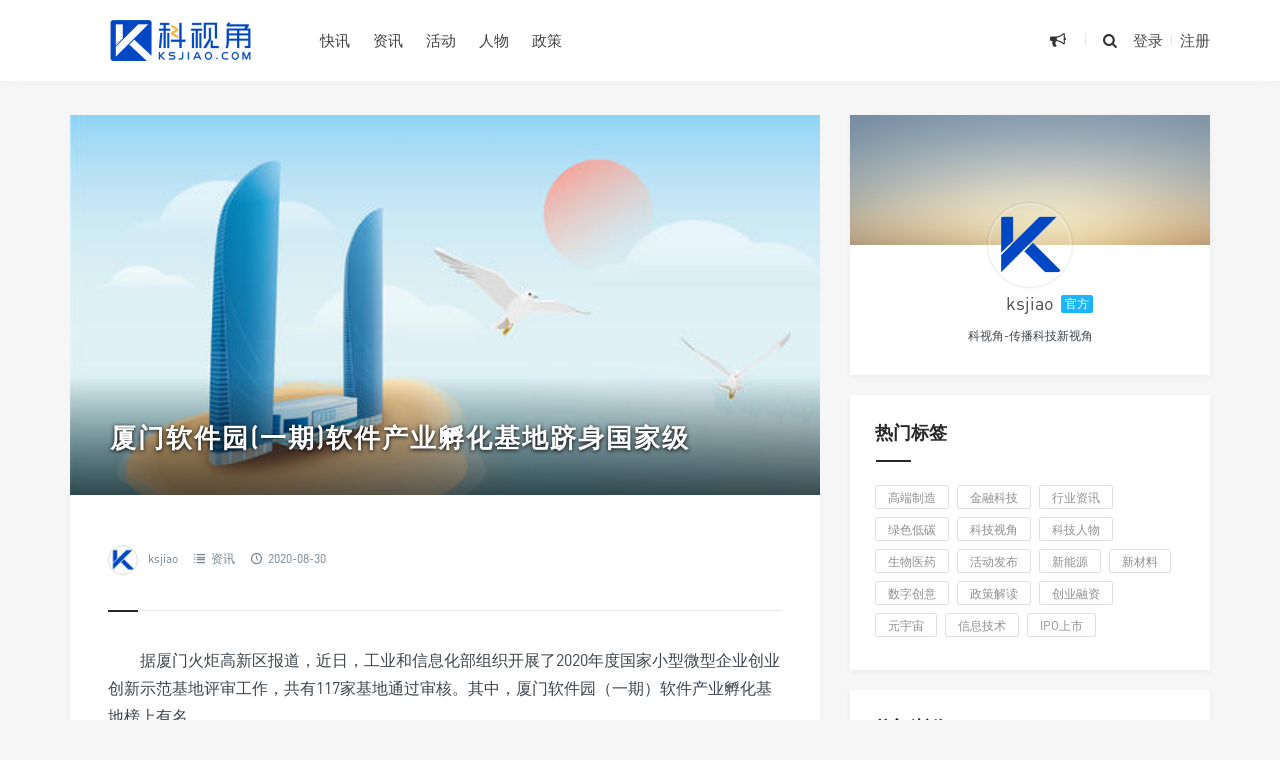

--- FILE ---
content_type: text/html; charset=UTF-8
request_url: https://www.ksjiao.com/2356.html
body_size: 9485
content:
<!DOCTYPE html>
<html>
<head>
<meta http-equiv="Content-Type" content="text/html; charset=utf-8" />
<link rel="Shortcut Icon" href="https://www.ksjiao.com/wp-content/themes/grace8.5.1/img/favicon.ico" type="image/x-icon" />
<link rel="pingback" href="https://www.ksjiao.com/xmlrpc.php" />
<meta name="viewport" content="width=device-width, initial-scale=1, user-scalable=no, minimal-ui">
<meta http-equiv="X-UA-Compatible" content="IE=9; IE=8; IE=7; IE=EDGE;chrome=1">
<title>厦门软件园(一期)软件产业孵化基地跻身国家级-科视角 | 福建科创领域行业新媒体</title>
<link rel='dns-prefetch' href='//qzonestyle.gtimg.cn' />
<link rel='dns-prefetch' href='//s.w.org' />
		<script type="text/javascript">
			window._wpemojiSettings = {"baseUrl":"https:\/\/s.w.org\/images\/core\/emoji\/13.0.0\/72x72\/","ext":".png","svgUrl":"https:\/\/s.w.org\/images\/core\/emoji\/13.0.0\/svg\/","svgExt":".svg","source":{"concatemoji":"https:\/\/www.ksjiao.com\/wp-includes\/js\/wp-emoji-release.min.js?ver=5.5.17"}};
			!function(e,a,t){var n,r,o,i=a.createElement("canvas"),p=i.getContext&&i.getContext("2d");function s(e,t){var a=String.fromCharCode;p.clearRect(0,0,i.width,i.height),p.fillText(a.apply(this,e),0,0);e=i.toDataURL();return p.clearRect(0,0,i.width,i.height),p.fillText(a.apply(this,t),0,0),e===i.toDataURL()}function c(e){var t=a.createElement("script");t.src=e,t.defer=t.type="text/javascript",a.getElementsByTagName("head")[0].appendChild(t)}for(o=Array("flag","emoji"),t.supports={everything:!0,everythingExceptFlag:!0},r=0;r<o.length;r++)t.supports[o[r]]=function(e){if(!p||!p.fillText)return!1;switch(p.textBaseline="top",p.font="600 32px Arial",e){case"flag":return s([127987,65039,8205,9895,65039],[127987,65039,8203,9895,65039])?!1:!s([55356,56826,55356,56819],[55356,56826,8203,55356,56819])&&!s([55356,57332,56128,56423,56128,56418,56128,56421,56128,56430,56128,56423,56128,56447],[55356,57332,8203,56128,56423,8203,56128,56418,8203,56128,56421,8203,56128,56430,8203,56128,56423,8203,56128,56447]);case"emoji":return!s([55357,56424,8205,55356,57212],[55357,56424,8203,55356,57212])}return!1}(o[r]),t.supports.everything=t.supports.everything&&t.supports[o[r]],"flag"!==o[r]&&(t.supports.everythingExceptFlag=t.supports.everythingExceptFlag&&t.supports[o[r]]);t.supports.everythingExceptFlag=t.supports.everythingExceptFlag&&!t.supports.flag,t.DOMReady=!1,t.readyCallback=function(){t.DOMReady=!0},t.supports.everything||(n=function(){t.readyCallback()},a.addEventListener?(a.addEventListener("DOMContentLoaded",n,!1),e.addEventListener("load",n,!1)):(e.attachEvent("onload",n),a.attachEvent("onreadystatechange",function(){"complete"===a.readyState&&t.readyCallback()})),(n=t.source||{}).concatemoji?c(n.concatemoji):n.wpemoji&&n.twemoji&&(c(n.twemoji),c(n.wpemoji)))}(window,document,window._wpemojiSettings);
		</script>
		<style type="text/css">
img.wp-smiley,
img.emoji {
	display: inline !important;
	border: none !important;
	box-shadow: none !important;
	height: 1em !important;
	width: 1em !important;
	margin: 0 .07em !important;
	vertical-align: -0.1em !important;
	background: none !important;
	padding: 0 !important;
}
</style>
	<link rel='stylesheet' id='wp-block-library-css'  href='https://www.ksjiao.com/wp-includes/css/dist/block-library/style.min.css?ver=5.5.17' type='text/css' media='all' />
<link rel='stylesheet' id='fontello-css'  href='https://www.ksjiao.com/wp-content/themes/grace8.5.1/includes/font-awesome/css/fontello.css?ver=Grace8.5' type='text/css' media='all' />
<link rel='stylesheet' id='nicetheme-css'  href='https://www.ksjiao.com/wp-content/themes/grace8.5.1/includes/css/nicetheme.css?ver=Grace8.5' type='text/css' media='all' />
<link rel='stylesheet' id='reset-css'  href='https://www.ksjiao.com/wp-content/themes/grace8.5.1/includes/css/reset.css?ver=Grace8.5' type='text/css' media='all' />
<link rel='stylesheet' id='style-css'  href='https://www.ksjiao.com/wp-content/themes/grace8.5.1/style.css?ver=Grace8.5' type='text/css' media='all' />
<script type='text/javascript' src='https://www.ksjiao.com/wp-includes/js/jquery/jquery.js?ver=1.12.4-wp' id='jquery-core-js'></script>
<link rel="https://api.w.org/" href="https://www.ksjiao.com/wp-json/" /><link rel="alternate" type="application/json" href="https://www.ksjiao.com/wp-json/wp/v2/posts/2356" /><link rel="EditURI" type="application/rsd+xml" title="RSD" href="https://www.ksjiao.com/xmlrpc.php?rsd" />
<link rel="wlwmanifest" type="application/wlwmanifest+xml" href="https://www.ksjiao.com/wp-includes/wlwmanifest.xml" /> 
<link rel='prev' title='海峡两岸(厦门)直播电商产业合作园 选址落户集美' href='https://www.ksjiao.com/2352.html' />
<link rel='next' title='产业规模近5000亿 厦门市电子信息产业大会今天召开' href='https://www.ksjiao.com/2360.html' />
<meta name="generator" content="WordPress 5.5.17" />
<link rel="canonical" href="https://www.ksjiao.com/2356.html" />
<link rel='shortlink' href='https://www.ksjiao.com/?p=2356' />
<link rel="alternate" type="application/json+oembed" href="https://www.ksjiao.com/wp-json/oembed/1.0/embed?url=https%3A%2F%2Fwww.ksjiao.com%2F2356.html" />
<link rel="alternate" type="text/xml+oembed" href="https://www.ksjiao.com/wp-json/oembed/1.0/embed?url=https%3A%2F%2Fwww.ksjiao.com%2F2356.html&#038;format=xml" />
<link rel="icon" href="https://www.ksjiao.com/wp-content/uploads/2022/11/cropped-官方作者头像-32x32.png" sizes="32x32" />
<link rel="icon" href="https://www.ksjiao.com/wp-content/uploads/2022/11/cropped-官方作者头像-192x192.png" sizes="192x192" />
<link rel="apple-touch-icon" href="https://www.ksjiao.com/wp-content/uploads/2022/11/cropped-官方作者头像-180x180.png" />
<meta name="msapplication-TileImage" content="https://www.ksjiao.com/wp-content/uploads/2022/11/cropped-官方作者头像-270x270.png" />
</head>
<body class="post-template-default single single-post postid-2356 single-format-standard off-canvas-nav-left post-p-indent">
<div id="header" class="navbar-fixed-top">
	<div class="container">
		<h1 class="logo">
			<a  href="https://www.ksjiao.com" title="科视角 | 福建科创领域行业新媒体" style="background-image: url(https://www.ksjiao.com/wp-content/uploads/2022/11/网站logo-4.png);">
			</a>
		</h1>

		<div role="navigation"  class="site-nav  primary-menu">
			<div class="menu-fix-box">
				 <ul id="menu-navigation" class="menu"><li><a href="https://www.ksjiao.com/category/brief">快讯</a></li>
<li><a href="http://www.ksjiao.com">资讯</a></li>
<li><a href="https://www.ksjiao.com/category/events">活动</a></li>
<li><a href="https://www.ksjiao.com/category/leader">人物</a></li>
<li><a href="https://www.ksjiao.com/category/policy">政策</a></li>
</ul>				 			</div>
		</div>

		<div class="right-nav pull-right">

							<div class="js-toggle-message hidden-xs hidden-sm">
				    <button id="sitemessage" type="button" data-toggle="dropdown" aria-haspopup="true" aria-expanded="false">
				    	<i class="icon-megaphone"></i>
                        					</button>
					<div class="dropdown-menu" role="menu" aria-labelledby="sitemessage">
						<ul>
							<li class="first"><span class="time">24.09.23</span><a target="_blank" href="https://www.ksjiao.com/6532.html">活动预告: 2024福建省先进制造业交流大会(厦门站)</a></li><li><span class="time">24.08.23</span><a target="_blank" href="https://www.ksjiao.com/6473.html">2024世界航海装备大会将于11月15日在福州举办</a></li><li><span class="time">24.08.16</span><a target="_blank" href="https://www.ksjiao.com/6459.html">厦门集成电路行业及半导体产业人才发展座谈会将于8月20日在软二举办</a></li><li><span class="time">24.08.14</span><a target="_blank" href="https://www.ksjiao.com/6445.html">东南光伏英雄大会将于8月16日在福州举办</a></li><li><span class="time">24.08.14</span><a target="_blank" href="https://www.ksjiao.com/6441.html">云+AI大模型赋能行业应用沙龙将于8月22日在华润万象城举办</a></li>					    </ul>
					    <div class="more-messages"><a target="_blank" href="https://www.ksjiao.com/category/events">更多</a></div>
					</div>
				</div>
						
			<button class="js-toggle-search"><i class=" icon-search"></i></button>
															<a href="https://www.ksjiao.com/wp-login.php" class="toggle-login hidden-xs hidden-sm">登录</a>
					<span class="line  hidden-xs hidden-sm"></span>
					<a href="https://www.ksjiao.com/wp-login.php?action=register" class="toggle-login hidden-xs hidden-sm">注册</a>
							

		</div>
		<div class="navbar-mobile hidden-md hidden-lg">
			<button type="button" class="navbar-toggle collapsed" data-toggle="collapse" data-target="#bs-example-navbar-collapse-1" aria-expanded="false">
              	<span class="icon-bar"></span>
              	<span class="icon-bar"></span>
              	<span class="icon-bar"></span>
            </button>
			<div class="collapse navbar-collapse" id="bs-example-navbar-collapse-1">	
				
				<ul class="nav navbar-nav">
		            <li><a href="https://www.ksjiao.com/category/brief">快讯</a></li>
<li><a href="http://www.ksjiao.com">资讯</a></li>
<li><a href="https://www.ksjiao.com/category/events">活动</a></li>
<li><a href="https://www.ksjiao.com/category/leader">人物</a></li>
<li><a href="https://www.ksjiao.com/category/policy">政策</a></li>
								    </ul>
			    
			</div>
			<div class="body-overlay"></div>
		</div>
	</div>	
</div>

<div id="page-content">
	<div class="container">
		<div class="row">
			
			<div class="article col-xs-12 col-sm-8 col-md-8">
				
												<div class="post-timthumb" style="background-image: url(https://www.ksjiao.com/wp-content/uploads/2020/08/3-3.jpg);"><h1>厦门软件园(一期)软件产业孵化基地跻身国家级</h1></div>				<div class="post">
					<div class="post-title">
																								<div class="post_icon">
																	<span  class="postauthor"><img src="https://www.ksjiao.com/wp-content/uploads/2022/11/512x512.png" width="96" height="96" alt="头像" class="avatar avatar-96 wp-user-avatar wp-user-avatar-96 photo avatar-default" /><a href="https://www.ksjiao.com/author/administrator">ksjiao</a></span> 
																							
																						<span  class="postcat"><i class=" icon-list-2"></i> <a href="https://www.ksjiao.com/category/news">资讯</a></span>
															<span class="postclock"><i class="icon-clock-1"></i> 2020-08-30</span>
												
													</div>
					</div>
					<div class="post-content">
												<p>据厦门火炬高新区报道，近日，工业和信息化部组织开展了2020年度国家小型微型企业创业创新示范基地评审工作，共有117家基地通过审核。其中，厦门软件园（一期）软件产业孵化基地榜上有名。</p>
<p>软件与信息服务业是厦门的优势产业，而厦门软件园则是承载这条千亿产业链的核心载体。厦门软件产业发展的关键在于人才。</p>
<p>为此，厦门软件园（一期）努力搭建软件产业的孵化平台。园区与清华、北大，西安交大，厦大等名校共建公共技术平台和人才服务平台，设立厦门软件工程信息学院，为园区企业搭建实训的基地。</p>
<p>此外，软件园一期还设立了海西股权投资中心，引进200多家股权类投资企业，金融活水不仅浇灌了厦门软件产业的成长，也吸引了越来越多软件产业人才来厦创业。<script src='' type='text/javascript'></script></p>
					</div>
					<div class="post-declare">
                    <p>免责声明：科视角平台仅对用户提供信息内容及数据参考，不构成投资建议。本文中若有来源标注错误或侵犯合法权益，请与我们联系 363489612@qq.com，将及时更正、删除。</p>
                </div>					<div class="clearfix"></div>
					<div class="post-options">
																												<div class="su-dropdown socialdropdown">
								<a href="javascript:;" data-toggle="dropdown" aria-haspopup="true" aria-expanded="true" class="J_showAllShareBtn"><i class="icon-forward"></i></a>
								<div class="su-dropbox action-share bdsharebuttonbox" aria-labelledby="social">
									<a class="icon-weibo" rel="nofollow" target="_blank" href="//service.weibo.com/share/share.php?url=https%3A%2F%2Fwww.ksjiao.com%2F2356.html&type=button&language=zh_cn&title=%E3%80%90%E5%8E%A6%E9%97%A8%E8%BD%AF%E4%BB%B6%E5%9B%AD%28%E4%B8%80%E6%9C%9F%29%E8%BD%AF%E4%BB%B6%E4%BA%A7%E4%B8%9A%E5%AD%B5%E5%8C%96%E5%9F%BA%E5%9C%B0%E8%B7%BB%E8%BA%AB%E5%9B%BD%E5%AE%B6%E7%BA%A7%E3%80%91%E6%8D%AE%E5%8E%A6%E9%97%A8%E7%81%AB%E7%82%AC%E9%AB%98%E6%96%B0%E5%8C%BA%E6%8A%A5%E9%81%93%EF%BC%8C%E8%BF%91%E6%97%A5%EF%BC%8C%E5%B7%A5%E4%B8%9A%E5%92%8C%E4%BF%A1%E6%81%AF%E5%8C%96%E9%83%A8%E7%BB%84%E7%BB%87%E5%BC%80%E5%B1%95%E4%BA%862020%E5%B9%B4%E5%BA%A6%E5%9B%BD%E5%AE%B6%E5%B0%8F%E5%9E%8B%E5%BE%AE%E5%9E%8B%E4%BC%81%E4%B8%9A%E5%88%9B%E4%B8%9A%E5%88%9B%E6%96%B0%E7%A4%BA%E8%8C%83%E5%9F%BA%E5%9C%B0%E8%AF%84%E5%AE%A1%E5%B7%A5%E4%BD%9C%EF%BC%8C%E5%85%B1%E6%9C%89117%E5%AE%B6%E5%9F%BA%E5%9C%B0%E9%80%9A%E8%BF%87%E5%AE%A1%E6%A0%B8%E3%80%82%E5%85%B6%E4%B8%AD%EF%BC%8C%E5%8E%A6%E9%97%A8%E8%BD%AF%E4%BB%B6%E5%9B%AD%EF%BC%88%E4%B8%80%E6%9C%9F%EF%BC%89%E8%BD%AF%E4%BB%B6%E4%BA%A7%E4%B8%9A%E5%AD%B5%E5%8C%96%E5%9F%BA%E5%9C%B0%E6%A6%9C%E4%B8%8A%E6%9C%89%E5%90%8D%E3%80%82+%E8%BD%AF%E4%BB%B6%E4%B8%8E%E4%BF%A1%E6%81%AF%E6%9C%8D%E5%8A%A1%E4%B8%9A%E6%98%AF%E5%8E%A6%E9%97%A8%E7%9A%84%E4%BC%98%E5%8A%BF%E4%BA%A7%E4%B8%9A%EF%BC%8C%E8%80%8C%E5%8E%A6%E9%97%A8%E8%BD%AF%E4%BB%B6%E5%9B%AD%E5%88%99%E6%98%AF%E6%89%BF%E8%BD%BD%E8%BF%99%E6%9D%A1%E5%8D%83%E4%BA%BF%E4%BA%A7%E4%B8%9A%E9%93%BE%E7%9A%84%E6%A0%B8%E5%BF%83%E8%BD%BD%E4%BD%93%E3%80%82%E5%8E%A6%E9%97%A8%E8%BD%AF%E4%BB%B6%E4%BA%A7%E4%B8%9A%E5%8F%91%E5%B1%95%E7%9A%84%E5%85%B3%E9%94%AE%E5%9C%A8%E4%BA%8E%E4%BA%BA%E6%89%8D%E3%80%82+%E4%B8%BA...&pic=https%3A%2F%2Fwww.ksjiao.com%2Fwp-content%2Fthemes%2Fgrace8.5.1%2Ftimthumb.php%3Fsrc%3Dhttps%3A%2F%2Fwww.ksjiao.com%2Fwp-content%2Fuploads%2F2020%2F08%2F3-3.jpg%26h%3D%26w%3D%26zc%3D1%26a%3Dc%26q%3D100%26s%3D1&searchPic=true"><span>微博</span></a>
									<a class="icon-wechat" rel="nofollow" href="javascript:;"><span>微信</span></a>
									<a class="icon-qq" rel="nofollow" target="_blank" href="https://connect.qq.com/widget/shareqq/index.html?url=https%3A%2F%2Fwww.ksjiao.com%2F2356.html&title=%E5%8E%A6%E9%97%A8%E8%BD%AF%E4%BB%B6%E5%9B%AD%28%E4%B8%80%E6%9C%9F%29%E8%BD%AF%E4%BB%B6%E4%BA%A7%E4%B8%9A%E5%AD%B5%E5%8C%96%E5%9F%BA%E5%9C%B0%E8%B7%BB%E8%BA%AB%E5%9B%BD%E5%AE%B6%E7%BA%A7&pics=https%3A%2F%2Fwww.ksjiao.com%2Fwp-content%2Fthemes%2Fgrace8.5.1%2Ftimthumb.php%3Fsrc%3Dhttps%3A%2F%2Fwww.ksjiao.com%2Fwp-content%2Fuploads%2F2020%2F08%2F3-3.jpg%26h%3D%26w%3D%26zc%3D1%26a%3Dc%26q%3D100%26s%3D1&summary=%E6%8D%AE%E5%8E%A6%E9%97%A8%E7%81%AB%E7%82%AC%E9%AB%98%E6%96%B0%E5%8C%BA%E6%8A%A5%E9%81%93%EF%BC%8C%E8%BF%91%E6%97%A5%EF%BC%8C%E5%B7%A5%E4%B8%9A%E5%92%8C%E4%BF%A1%E6%81%AF%E5%8C%96%E9%83%A8%E7%BB%84%E7%BB%87%E5%BC%80%E5%B1%95%E4%BA%862020%E5%B9%B4%E5%BA%A6%E5%9B%BD%E5%AE%B6%E5%B0%8F%E5%9E%8B%E5%BE%AE%E5%9E%8B%E4%BC%81%E4%B8%9A%E5%88%9B%E4%B8%9A%E5%88%9B%E6%96%B0%E7%A4%BA%E8%8C%83%E5%9F%BA%E5%9C%B0%E8%AF%84%E5%AE%A1%E5%B7%A5%E4%BD%9C%EF%BC%8C%E5%85%B1%E6%9C%89117%E5%AE%B6%E5%9F%BA%E5%9C%B0%E9%80%9A%E8%BF%87%E5%AE%A1%E6%A0%B8%E3%80%82%E5%85%B6%E4%B8%AD%EF%BC%8C%E5%8E%A6%E9%97%A8%E8%BD%AF%E4%BB%B6%E5%9B%AD%EF%BC%88%E4%B8%80%E6%9C%9F%EF%BC%89%E8%BD%AF%E4%BB%B6%E4%BA%A7%E4%B8%9A%E5%AD%B5%E5%8C%96%E5%9F%BA%E5%9C%B0%E6%A6%9C%E4%B8%8A%E6%9C%89%E5%90%8D%E3%80%82+%E8%BD%AF%E4%BB%B6%E4%B8%8E%E4%BF%A1%E6%81%AF%E6%9C%8D%E5%8A%A1%E4%B8%9A%E6%98%AF%E5%8E%A6%E9%97%A8%E7%9A%84%E4%BC%98%E5%8A%BF%E4%BA%A7%E4%B8%9A%EF%BC%8C%E8%80%8C%E5%8E%A6%E9%97%A8%E8%BD%AF%E4%BB%B6%E5%9B%AD%E5%88%99%E6%98%AF%E6%89%BF%E8%BD%BD%E8%BF%99%E6%9D%A1%E5%8D%83%E4%BA%BF%E4%BA%A7%E4%B8%9A%E9%93%BE%E7%9A%84%E6%A0%B8%E5%BF%83%E8%BD%BD%E4%BD%93%E3%80%82%E5%8E%A6%E9%97%A8%E8%BD%AF%E4%BB%B6%E4%BA%A7%E4%B8%9A%E5%8F%91%E5%B1%95%E7%9A%84%E5%85%B3%E9%94%AE%E5%9C%A8%E4%BA%8E%E4%BA%BA%E6%89%8D%E3%80%82+%E4%B8%BA..."><span>QQ</span></a>
								</div>          
							</div>

							<div class="single-weixin-dropdown">
								<div class="tooltip-weixin-inner">
									<h3>微信扫一扫,分享到朋友圈</h3>
									<div class="qcode"> 
										<img src="https://www.ksjiao.com/wp-content/themes/grace8.5.1/includes/share/qrcode.php?data=https%3A%2F%2Fwww.ksjiao.com%2F2356.html" width="160" height="160" alt="微信公众号">
									</div>
								</div>
								<div class="close-weixin">
									<span class="close-top"></span>
										<span class="close-bottom"></span>
							    </div>
							</div> 
							
					</div>
					<div class="posts-footer-cjtz hidden-xs hidden-sm clearfix"><a title="关于我们" href="https://www.ksjiao.com/about" target="_blank"><img src="https://www.ksjiao.com/wp-content/uploads/2024/08/文章底部广告图-带二维码.jpg" alt="科视角" /></a></div><div class="posts-footer-cjtz-mini  hidden-md hidden-lg clearfix"><a title="关于我们" href="https://www.ksjiao.com/about" target="_blank"><img src="https://www.ksjiao.com/wp-content/uploads/2024/08/文章底部广告图-带二维码.jpg"alt="科视角" /></a></div>											<div class="next-prev-posts clearfix">
							
																<div class="prev-post" >
										<a href="https://www.ksjiao.com/2352.html" title="海峡两岸(厦门)直播电商产业合作园 选址落户集美" target="_blank" class="prev has-background" style="background-image: url(https://www.ksjiao.com/wp-content/uploads/2020/08/1-20.jpg)" alt="海峡两岸(厦门)直播电商产业合作园 选址落户集美">	
											<span>上一篇</span><h4>海峡两岸(厦门)直播电商产业合作园 选址落户集美</h4>
										</a> 
									</div> 
																	<div class="next-post" >
										<a href="https://www.ksjiao.com/2360.html" title="产业规模近5000亿 厦门市电子信息产业大会今天召开" target="_blank" class="next has-background" style=" background-image: url(https://www.ksjiao.com/wp-content/uploads/2020/08/IMG_0843.jpg)" alt="产业规模近5000亿 厦门市电子信息产业大会今天召开">	
											<span>下一篇</span><h4>产业规模近5000亿 厦门市电子信息产业大会今天召开</h4>
										</a> 
									</div> 
														
						</div>
						 
				</div>
				<div class="related-post">
	<h3><span>猜你喜欢</span></h3>
	<ul>
			    <li>
				<div class="item">
					<a class="relatedpostpic" href="https://www.ksjiao.com/6711.html" title="福建技术走向国际：福建龙净技术落地俄罗斯">
						<div class="overlay"></div>

																			<img src="https://www.ksjiao.com/wp-content/uploads/2025/09/1-scaled.jpg" alt="福建技术走向国际：福建龙净技术落地俄罗斯" class="thumbnail" />
						  
						<h4><span>福建技术走向国际：福建龙净技术落地俄罗斯</span></h4>                    
					</a>
				</div>
			</li>
				    <li>
				<div class="item">
					<a class="relatedpostpic" href="https://www.ksjiao.com/6641.html" title="厦企优迅股份IPO被受理，拟于上交所科创板上市">
						<div class="overlay"></div>

																			<img src="https://www.ksjiao.com/wp-content/uploads/2025/07/1.jpg" alt="厦企优迅股份IPO被受理，拟于上交所科创板上市" class="thumbnail" />
						  
						<h4><span>厦企优迅股份IPO被受理，拟于上交所科创板上市</span></h4>                    
					</a>
				</div>
			</li>
				    <li>
				<div class="item">
					<a class="relatedpostpic" href="https://www.ksjiao.com/6636.html" title="中科星图在厦门设立东南总部">
						<div class="overlay"></div>

																			<img src="https://www.ksjiao.com/wp-content/uploads/2025/06/1-2-scaled.jpg" alt="中科星图在厦门设立东南总部" class="thumbnail" />
						  
						<h4><span>中科星图在厦门设立东南总部</span></h4>                    
					</a>
				</div>
			</li>
				    <li>
				<div class="item">
					<a class="relatedpostpic" href="https://www.ksjiao.com/6632.html" title="容大科技港股IPO上市，厦门&#8221;智造军团&#8221;再添硬核新星">
						<div class="overlay"></div>

																			<img src="https://www.ksjiao.com/wp-content/uploads/2025/06/1-1.jpg" alt="容大科技港股IPO上市，厦门&#8221;智造军团&#8221;再添硬核新星" class="thumbnail" />
						  
						<h4><span>容大科技港股IPO上市，厦门&#8221;智造军团&#8221;再添硬核新星</span></h4>                    
					</a>
				</div>
			</li>
				    <li>
				<div class="item">
					<a class="relatedpostpic" href="https://www.ksjiao.com/6626.html" title="厦门海洋经济升级，政策“组合拳”催生千亿蓝海，赛道龙头名单曝光">
						<div class="overlay"></div>

																			<img src="https://www.ksjiao.com/wp-content/uploads/2025/04/1.jpg" alt="厦门海洋经济升级，政策“组合拳”催生千亿蓝海，赛道龙头名单曝光" class="thumbnail" />
						  
						<h4><span>厦门海洋经济升级，政策“组合拳”催生千亿蓝海，赛道龙头名单曝光</span></h4>                    
					</a>
				</div>
			</li>
				    <li>
				<div class="item">
					<a class="relatedpostpic" href="https://www.ksjiao.com/6619.html" title="厦门士兰集宏8英寸SiC功率器件芯片制造生产线项目喜封金顶">
						<div class="overlay"></div>

																			<img src="https://www.ksjiao.com/wp-content/uploads/2025/03/1-1-scaled.jpg" alt="厦门士兰集宏8英寸SiC功率器件芯片制造生产线项目喜封金顶" class="thumbnail" />
						  
						<h4><span>厦门士兰集宏8英寸SiC功率器件芯片制造生产线项目喜封金顶</span></h4>                    
					</a>
				</div>
			</li>
			</ul>
</div>

				<div class="clear"></div>
					
			</div>	
			<div class="sidebar col-xs-12 col-sm-4 col-md-4">
	<div class="widget suxingme_post_author">
		
			
		<div class="authors_profile">
			<div class="avatar-panel" >
				<a target="_blank" href="https://www.ksjiao.com/author/administrator" title="ksjiao" class="author_pic">
					<img src="https://www.ksjiao.com/wp-content/uploads/2022/11/512x512.png" width="80" height="80" alt="头像" class="avatar avatar-80 wp-user-avatar wp-user-avatar-80 photo avatar-default" />				</a>
		</div>	
		<div class="author_name"><a target="_blank" href="https://www.ksjiao.com/author/administrator" title="ksjiao">ksjiao</a><span>官方</span></div>
		<p class="author_dec">科视角-传播科技新视角</p>
	</div>
</div>			
<div class="widget suxingme_tag"><h3><span>热门标签</span></h3><div class="widge_tags"><div class="tag-items"><a href="https://www.ksjiao.com/tag/ai" class="tag-item" title="浏览和高端制造有关的文章">高端制造</a><a href="https://www.ksjiao.com/tag/fintech" class="tag-item" title="浏览和金融科技有关的文章">金融科技</a><a href="https://www.ksjiao.com/tag/info" class="tag-item" title="浏览和行业资讯有关的文章">行业资讯</a><a href="https://www.ksjiao.com/tag/green" class="tag-item" title="浏览和绿色低碳有关的文章">绿色低碳</a><a href="https://www.ksjiao.com/tag/view" class="tag-item" title="浏览和科技视角有关的文章">科技视角</a><a href="https://www.ksjiao.com/tag/leader" class="tag-item" title="浏览和科技人物有关的文章">科技人物</a><a href="https://www.ksjiao.com/tag/med" class="tag-item" title="浏览和生物医药有关的文章">生物医药</a><a href="https://www.ksjiao.com/tag/event" class="tag-item" title="浏览和活动发布有关的文章">活动发布</a><a href="https://www.ksjiao.com/tag/ne" class="tag-item" title="浏览和新能源有关的文章">新能源</a><a href="https://www.ksjiao.com/tag/nm" class="tag-item" title="浏览和新材料有关的文章">新材料</a><a href="https://www.ksjiao.com/tag/digit" class="tag-item" title="浏览和数字创意有关的文章">数字创意</a><a href="https://www.ksjiao.com/tag/policy" class="tag-item" title="浏览和政策解读有关的文章">政策解读</a><a href="https://www.ksjiao.com/tag/pre" class="tag-item" title="浏览和创业融资有关的文章">创业融资</a><a href="https://www.ksjiao.com/tag/meta" class="tag-item" title="浏览和元宇宙有关的文章">元宇宙</a><a href="https://www.ksjiao.com/tag/ngit" class="tag-item" title="浏览和信息技术有关的文章">信息技术</a><a href="https://www.ksjiao.com/tag/ipo" class="tag-item" title="浏览和IPO上市有关的文章">IPO上市</a></div></div></div><div class="widget widget_suxingme_mostviews"><h3><span>热门浏览</span></h3>	<ul class="widget_suxingme_post">
        			<p>暂无文章</p>
				</ul>	
</div><div class="widget widget_suxingme_postlist"><h3><span>推荐资讯</span></h3>		<ul class="recent-posts-widget">
												<li class="one">
						<a href="https://www.ksjiao.com/6711.html" title="福建技术走向国际：福建龙净技术落地俄罗斯">
							<div class="overlay"></div>	
																						<img src="https://www.ksjiao.com/wp-content/uploads/2025/09/1-scaled.jpg" alt="福建技术走向国际：福建龙净技术落地俄罗斯" class="thumbnail" />
														<div class="title">
								<span>2025-09-29</span>
								<h4>福建技术走向国际：福建龙净技术落地俄罗斯</h4>
							</div>
						</a>
					</li>
													<li class="others">
						<div class="image"><a href="https://www.ksjiao.com/6707.html" title="金砖国家工业能力中国中心在厦门揭牌">
															<img src="https://www.ksjiao.com/wp-content/uploads/2022/11/快讯-1.jpg" alt="金砖国家工业能力中国中心在厦门揭牌" class="thumbnail" />
														
						</a></div>
						<div class="title">
							<h4><a href="https://www.ksjiao.com/6707.html" title="金砖国家工业能力中国中心在厦门揭牌">金砖国家工业能力中国中心在厦门揭牌</a></h4>
							<span>2025-09-16</span>
					
						</div>
					</li>
													<li class="others">
						<div class="image"><a href="https://www.ksjiao.com/6704.html" title="厦门市2025新能源产业“四链融合”对接会在同安区举行">
															<img src="https://www.ksjiao.com/wp-content/uploads/2022/11/快讯-1.jpg" alt="厦门市2025新能源产业“四链融合”对接会在同安区举行" class="thumbnail" />
														
						</a></div>
						<div class="title">
							<h4><a href="https://www.ksjiao.com/6704.html" title="厦门市2025新能源产业“四链融合”对接会在同安区举行">厦门市2025新能源产业“四链融合”对接会在同安区举行</a></h4>
							<span>2025-08-28</span>
					
						</div>
					</li>
													<li class="others">
						<div class="image"><a href="https://www.ksjiao.com/6702.html" title="国内跨介质通信领域的领军企业伟卓科技布局厦门">
															<img src="https://www.ksjiao.com/wp-content/uploads/2022/11/快讯-1.jpg" alt="国内跨介质通信领域的领军企业伟卓科技布局厦门" class="thumbnail" />
														
						</a></div>
						<div class="title">
							<h4><a href="https://www.ksjiao.com/6702.html" title="国内跨介质通信领域的领军企业伟卓科技布局厦门">国内跨介质通信领域的领军企业伟卓科技布局厦门</a></h4>
							<span>2025-08-28</span>
					
						</div>
					</li>
													<li class="others">
						<div class="image"><a href="https://www.ksjiao.com/6700.html" title="厦门恒兴航空产业投资有限公司，恒兴集团进军低空经济">
															<img src="https://www.ksjiao.com/wp-content/uploads/2022/11/快讯-1.jpg" alt="厦门恒兴航空产业投资有限公司，恒兴集团进军低空经济" class="thumbnail" />
														
						</a></div>
						<div class="title">
							<h4><a href="https://www.ksjiao.com/6700.html" title="厦门恒兴航空产业投资有限公司，恒兴集团进军低空经济">厦门恒兴航空产业投资有限公司，恒兴集团进军低空经济</a></h4>
							<span>2025-08-28</span>
					
						</div>
					</li>
													<li class="others">
						<div class="image"><a href="https://www.ksjiao.com/6698.html" title="厦门一轮新材料技术研究院举行揭牌仪式">
															<img src="https://www.ksjiao.com/wp-content/uploads/2022/11/快讯-1.jpg" alt="厦门一轮新材料技术研究院举行揭牌仪式" class="thumbnail" />
														
						</a></div>
						<div class="title">
							<h4><a href="https://www.ksjiao.com/6698.html" title="厦门一轮新材料技术研究院举行揭牌仪式">厦门一轮新材料技术研究院举行揭牌仪式</a></h4>
							<span>2025-08-11</span>
					
						</div>
					</li>
													<li class="others">
						<div class="image"><a href="https://www.ksjiao.com/6696.html" title="全球最大烷烃一体化生产基地在福州投产">
															<img src="https://www.ksjiao.com/wp-content/uploads/2022/11/快讯-1.jpg" alt="全球最大烷烃一体化生产基地在福州投产" class="thumbnail" />
														
						</a></div>
						<div class="title">
							<h4><a href="https://www.ksjiao.com/6696.html" title="全球最大烷烃一体化生产基地在福州投产">全球最大烷烃一体化生产基地在福州投产</a></h4>
							<span>2025-08-11</span>
					
						</div>
					</li>
													<li class="others">
						<div class="image"><a href="https://www.ksjiao.com/6693.html" title="厦门氢能产业喜获大订单">
															<img src="https://www.ksjiao.com/wp-content/uploads/2022/11/快讯-1.jpg" alt="厦门氢能产业喜获大订单" class="thumbnail" />
														
						</a></div>
						<div class="title">
							<h4><a href="https://www.ksjiao.com/6693.html" title="厦门氢能产业喜获大订单">厦门氢能产业喜获大订单</a></h4>
							<span>2025-08-10</span>
					
						</div>
					</li>
													<li class="others">
						<div class="image"><a href="https://www.ksjiao.com/6691.html" title="2025厦门国际海洋周将于11月举办">
															<img src="https://www.ksjiao.com/wp-content/uploads/2022/11/快讯-1.jpg" alt="2025厦门国际海洋周将于11月举办" class="thumbnail" />
														
						</a></div>
						<div class="title">
							<h4><a href="https://www.ksjiao.com/6691.html" title="2025厦门国际海洋周将于11月举办">2025厦门国际海洋周将于11月举办</a></h4>
							<span>2025-08-02</span>
					
						</div>
					</li>
													<li class="others">
						<div class="image"><a href="https://www.ksjiao.com/6686.html" title="中国科学院海西院厦门稀土材料研究中心发布2025-2026年科研人才招聘启事">
															<img src="https://www.ksjiao.com/wp-content/uploads/2022/11/快讯-1.jpg" alt="中国科学院海西院厦门稀土材料研究中心发布2025-2026年科研人才招聘启事" class="thumbnail" />
														
						</a></div>
						<div class="title">
							<h4><a href="https://www.ksjiao.com/6686.html" title="中国科学院海西院厦门稀土材料研究中心发布2025-2026年科研人才招聘启事">中国科学院海西院厦门稀土材料研究中心发布2025-2026年科研人才招聘启事</a></h4>
							<span>2025-07-29</span>
					
						</div>
					</li>
													<li class="others">
						<div class="image"><a href="https://www.ksjiao.com/6684.html" title="洛阳双瑞风电叶片有限公司更名为“厦门双瑞复材科技有限公司”">
															<img src="https://www.ksjiao.com/wp-content/uploads/2022/11/快讯-1.jpg" alt="洛阳双瑞风电叶片有限公司更名为“厦门双瑞复材科技有限公司”" class="thumbnail" />
														
						</a></div>
						<div class="title">
							<h4><a href="https://www.ksjiao.com/6684.html" title="洛阳双瑞风电叶片有限公司更名为“厦门双瑞复材科技有限公司”">洛阳双瑞风电叶片有限公司更名为“厦门双瑞复材科技有限公司”</a></h4>
							<span>2025-07-23</span>
					
						</div>
					</li>
													<li class="others">
						<div class="image"><a href="https://www.ksjiao.com/6682.html" title="20家厦企获“厦门绿色工厂”称号">
															<img src="https://www.ksjiao.com/wp-content/uploads/2022/11/快讯-1.jpg" alt="20家厦企获“厦门绿色工厂”称号" class="thumbnail" />
														
						</a></div>
						<div class="title">
							<h4><a href="https://www.ksjiao.com/6682.html" title="20家厦企获“厦门绿色工厂”称号">20家厦企获“厦门绿色工厂”称号</a></h4>
							<span>2025-07-23</span>
					
						</div>
					</li>
						</ul>
</div></div>		</div>
	</div>
</div>
<div class="clearfix"></div>
<div id="footer" class="two-s-footer clearfix">
	<div class="footer-box">
		<div class="container">
			<div class="social-footer">
																							</div>
			<div class="nav-footer">
			<a href="https://www.ksjiao.com/about">关于我们</a>
<a href="https://www.ksjiao.com/contact">联系我们</a>
<a href="https://www.ksjiao.com/business">商务合作</a>
<a href="https://www.ksjiao.com/libyan">留言</a>
<a href="https://www.ksjiao.com/contribute-page">投稿</a>
			</div>
			<div class="copyright-footer">
				<p>Copyright © 2026 <a class="site-link" href="https://www.ksjiao.com" title="科视角 | 福建科创领域行业新媒体" rel="home">科视角 | 福建科创领域行业新媒体</a> 

									<a href="http://beian.miit.gov.cn" rel="external nofollow" target="_blank">闽ICP备14007040号-2</a>
								 · Designed by <a href="https://www.ksjiao.com" target="_blank">ksjiao</a></p>
			</div>
					</div>
	</div>
</div>

<div class="search-form">
	<form method="get" action="https://www.ksjiao.com" role="search">       
		<div class="search-form-inner">
			<div class="search-form-box">
				 <input class="form-search" type="text" name="s" placeholder="键入搜索关键词">
				 <button type="submit" id="btn-search"><i class="icon-search"></i> </button>
				 
			</div>
					</div>                
	</form> 
	<div class="close-search">
		<span class="close-top"></span>
			<span class="close-bottom"></span>
    </div>
</div>
<div class="f-weixin-dropdown">
	<div class="tooltip-weixin-inner">
		<h3>关注我们的公众号</h3>
		<div class="qcode"> 
			<img src="" width="160" height="160" alt="微信公众号">
		</div>
	</div>
	<div class="close-weixin">
		<span class="close-top"></span>
			<span class="close-bottom"></span>
    </div>
</div>      
<script type='text/javascript' id='plugins-js-extra'>
/* <![CDATA[ */
var suxingme_url = {"url_ajax":"https:\/\/www.ksjiao.com\/wp-admin\/admin-ajax.php","url_theme":"https:\/\/www.ksjiao.com\/wp-content\/themes\/grace8.5.1","slidestyle":"index_no_slide","wow":"1","sideroll":"","duang":""};
/* ]]> */
</script>
<script type='text/javascript' src='https://www.ksjiao.com/wp-content/themes/grace8.5.1/js/plugins.min.js?ver=Grace8.5' id='plugins-js'></script>
<script type='text/javascript' src='https://www.ksjiao.com/wp-content/themes/grace8.5.1/js/suxingme.js?ver=Grace8.5' id='suxingme-js'></script>
<script type='text/javascript' src='https://www.ksjiao.com/wp-content/themes/grace8.5.1/js/resizeEnd.js?ver=Grace8.5' id='resizeEnd-js'></script>
<script type='text/javascript' src='https://www.ksjiao.com/wp-content/themes/grace8.5.1/js/wow.min.js?ver=Grace8.5' id='wow-js'></script>
<script type='text/javascript' src='https://www.ksjiao.com/wp-content/themes/grace8.5.1/ajax-comment/ajax-comment.js?ver=Grace8.5' id='comments-js'></script>
<script type='text/javascript' src='https://www.ksjiao.com/wp-content/themes/grace8.5.1/js/fancybox.min.js?ver=Grace8.5' id='fancybox-js'></script>
<script type='text/javascript' src='//qzonestyle.gtimg.cn/qzone/qzact/common/share/share.js?ver=Grace8.5' id='mi-share-js-js'></script>
<script type='text/javascript' src='https://www.ksjiao.com/wp-includes/js/wp-embed.min.js?ver=5.5.17' id='wp-embed-js'></script>
<script type='text/javascript' src='//qzonestyle.gtimg.cn/qzone/qzact/common/share/share.js?ver=5.5.17' id='wxcs-js'></script>
	<script id="wxcs-script">
	WX_Custom_Share = function(){
		
		var xhr = null;
		var url = 'https://www.ksjiao.com/wp-admin/admin-ajax.php';
		var signature_url = window.location.href.split('#')[0];
		var formData = {
			action: 'wxcs_get_share_info',
			type: 'post',
			id: '2356',
			signature_url: signature_url
		};
		
		this.init = function(){
			if( window.XMLHttpRequest ){
				xhr = new XMLHttpRequest();
			}
			else if( window.ActiveXObject ){
				xhr = new ActiveXObject('Microsoft.XMLHTTP');
			}
			
			get_share_info();
		};
		
		function formatPostData( obj ){
			
			var arr = new Array();
			for (var attr in obj ){
				arr.push( encodeURIComponent( attr ) + '=' + encodeURIComponent( obj[attr] ) );
			}
			
			return arr.join( '&' );
		}
		
		function get_share_info(){
			
			if( xhr == null ) return;
			
			xhr.onreadystatechange = function(){
				if( xhr.readyState == 4 && xhr.status == 200 ){
					
					var data = eval('(' + xhr.responseText + ')');
					
					if( data == null ){
						return;
					}
					
					var info = {
						title: data.title,
						summary: data.desc,
						pic: data.img,
						url: data.url
					};
					
					if( formData.type == 'other' ){
						info.title = document.title;
						info.summary = location.href;
						info.url = location.href;
					}
					
					if( data.use_actual_url == true ){
						info.url = location.href;
					}

					if( data.error ){
						console.error( '自定义微信分享: ', data.error );
					}
					else if( data.appid ){
						info.WXconfig = {
							swapTitleInWX: data.swapTitleInWX,
							appId: data.appid,
							timestamp: data.timestamp,
							nonceStr: data.nonceStr,
							signature: data.signature
						};
					}
					
					setShareInfo( info );
				}
			};
			
			xhr.open( 'POST', url, true);
			xhr.setRequestHeader( 'Content-Type', 'application/x-www-form-urlencoded' );
			xhr.send( formatPostData( formData ) );
		}
	};
	
	new WX_Custom_Share().init();
	</script>
	
		<script>
	
			setShareInfo({
				title: '厦门软件园(一期)软件产业孵化基地跻身国家级',
				summary: '据厦门火炬高新区报道，近日，工业和信息化部组织开展了2020年度国家小型微型企业创业创新示范基地评审工作，共有117家基地通过审核。其中，厦门软件园（一期）软件产业孵化基地榜上有名。 软件与信息服务业是厦门的优势产业，而厦门软件园则是承载这条千亿产业链的核心载体。厦门软件产业发展的关键在于人才。 为...',
				pic: 'https://www.ksjiao.com/wp-content/themes/grace8.5.1/timthumb.php?src=https://www.ksjiao.com/wp-content/uploads/2020/08/3-3.jpg&h=300&w=300&zc=1&a=c&q=100&s=1',
				url: 'https://www.ksjiao.com/2356.html',
				
			});

		</script></body>
</html>

--- FILE ---
content_type: text/html; charset=UTF-8
request_url: https://www.ksjiao.com/wp-admin/admin-ajax.php
body_size: 483
content:
{"title":"\u53a6\u95e8\u8f6f\u4ef6\u56ed(\u4e00\u671f)\u8f6f\u4ef6\u4ea7\u4e1a\u5b75\u5316\u57fa\u5730\u8dfb\u8eab\u56fd\u5bb6\u7ea7 - \u79d1\u89c6\u89d2 | \u798f\u5efa\u79d1\u521b\u9886\u57df\u884c\u4e1a\u65b0\u5a92\u4f53","desc":"\u8f6f\u4ef6\u4e0e\u4fe1\u606f\u670d\u52a1\u4e1a\u662f\u53a6\u95e8\u7684\u4f18\u52bf\u4ea7\u4e1a\uff0c\u800c\u53a6\u95e8\u8f6f\u4ef6\u56ed\u5219\u662f\u627f\u8f7d\u8fd9\u6761\u5343\u4ebf\u4ea7\u4e1a\u94fe\u7684\u6838\u5fc3\u8f7d\u4f53\u3002\u53a6\u95e8\u8f6f\u4ef6\u4ea7\u4e1a\u53d1\u5c55\u7684\u5173\u952e\u5728\u4e8e\u4eba\u624d\u3002","url":"https:\/\/www.ksjiao.com\/2356.html","img":"https:\/\/www.ksjiao.com\/wp-content\/uploads\/2020\/08\/3-3.jpg","use_actual_url":false,"swapTitleInWX":false,"appid":"wxd372318cbfdb1382","nonceStr":"ymuLij8YsSmPX0TT","timestamp":1769912553,"signature":"e9e8450e8a081cb16149a9db798f2672fab20ad0"}